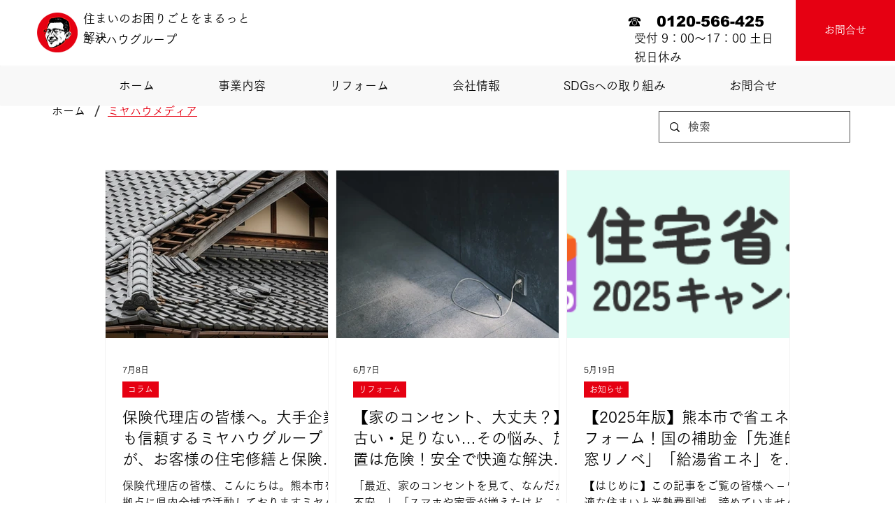

--- FILE ---
content_type: text/css; charset=utf-8
request_url: https://www.miyahau.com/_serverless/pro-gallery-css-v4-server/layoutCss?ver=2&id=pro-blog&items=0_1280_1280%7C0_800_533%7C0_640_148%7C0_960_540%7C0_960_446%7C0_750_1000%7C0_450_1000%7C0_1280_576%7C0_980_686&container=243.28125_980_1688_720&options=gallerySizeType:px%7CgallerySizePx:292%7CimageMargin:10%7CisRTL:false%7CgridStyle:1%7CnumberOfImagesPerRow:3%7CgalleryLayout:2%7CtitlePlacement:SHOW_BELOW%7CcubeRatio:1.3333333333333333%7CisVertical:true%7CtextBoxHeight:316
body_size: -170
content:
#pro-gallery-pro-blog [data-hook="item-container"][data-idx="0"].gallery-item-container{opacity: 1 !important;display: block !important;transition: opacity .2s ease !important;top: 0px !important;left: 0px !important;right: auto !important;height: 556px !important;width: 320px !important;} #pro-gallery-pro-blog [data-hook="item-container"][data-idx="0"] .gallery-item-common-info-outer{height: 316px !important;} #pro-gallery-pro-blog [data-hook="item-container"][data-idx="0"] .gallery-item-common-info{height: 316px !important;width: 100% !important;} #pro-gallery-pro-blog [data-hook="item-container"][data-idx="0"] .gallery-item-wrapper{width: 320px !important;height: 240px !important;margin: 0 !important;} #pro-gallery-pro-blog [data-hook="item-container"][data-idx="0"] .gallery-item-content{width: 320px !important;height: 240px !important;margin: 0px 0px !important;opacity: 1 !important;} #pro-gallery-pro-blog [data-hook="item-container"][data-idx="0"] .gallery-item-hover{width: 320px !important;height: 240px !important;opacity: 1 !important;} #pro-gallery-pro-blog [data-hook="item-container"][data-idx="0"] .item-hover-flex-container{width: 320px !important;height: 240px !important;margin: 0px 0px !important;opacity: 1 !important;} #pro-gallery-pro-blog [data-hook="item-container"][data-idx="0"] .gallery-item-wrapper img{width: 100% !important;height: 100% !important;opacity: 1 !important;} #pro-gallery-pro-blog [data-hook="item-container"][data-idx="1"].gallery-item-container{opacity: 1 !important;display: block !important;transition: opacity .2s ease !important;top: 0px !important;left: 330px !important;right: auto !important;height: 556px !important;width: 320px !important;} #pro-gallery-pro-blog [data-hook="item-container"][data-idx="1"] .gallery-item-common-info-outer{height: 316px !important;} #pro-gallery-pro-blog [data-hook="item-container"][data-idx="1"] .gallery-item-common-info{height: 316px !important;width: 100% !important;} #pro-gallery-pro-blog [data-hook="item-container"][data-idx="1"] .gallery-item-wrapper{width: 320px !important;height: 240px !important;margin: 0 !important;} #pro-gallery-pro-blog [data-hook="item-container"][data-idx="1"] .gallery-item-content{width: 320px !important;height: 240px !important;margin: 0px 0px !important;opacity: 1 !important;} #pro-gallery-pro-blog [data-hook="item-container"][data-idx="1"] .gallery-item-hover{width: 320px !important;height: 240px !important;opacity: 1 !important;} #pro-gallery-pro-blog [data-hook="item-container"][data-idx="1"] .item-hover-flex-container{width: 320px !important;height: 240px !important;margin: 0px 0px !important;opacity: 1 !important;} #pro-gallery-pro-blog [data-hook="item-container"][data-idx="1"] .gallery-item-wrapper img{width: 100% !important;height: 100% !important;opacity: 1 !important;} #pro-gallery-pro-blog [data-hook="item-container"][data-idx="2"].gallery-item-container{opacity: 1 !important;display: block !important;transition: opacity .2s ease !important;top: 0px !important;left: 660px !important;right: auto !important;height: 556px !important;width: 320px !important;} #pro-gallery-pro-blog [data-hook="item-container"][data-idx="2"] .gallery-item-common-info-outer{height: 316px !important;} #pro-gallery-pro-blog [data-hook="item-container"][data-idx="2"] .gallery-item-common-info{height: 316px !important;width: 100% !important;} #pro-gallery-pro-blog [data-hook="item-container"][data-idx="2"] .gallery-item-wrapper{width: 320px !important;height: 240px !important;margin: 0 !important;} #pro-gallery-pro-blog [data-hook="item-container"][data-idx="2"] .gallery-item-content{width: 320px !important;height: 240px !important;margin: 0px 0px !important;opacity: 1 !important;} #pro-gallery-pro-blog [data-hook="item-container"][data-idx="2"] .gallery-item-hover{width: 320px !important;height: 240px !important;opacity: 1 !important;} #pro-gallery-pro-blog [data-hook="item-container"][data-idx="2"] .item-hover-flex-container{width: 320px !important;height: 240px !important;margin: 0px 0px !important;opacity: 1 !important;} #pro-gallery-pro-blog [data-hook="item-container"][data-idx="2"] .gallery-item-wrapper img{width: 100% !important;height: 100% !important;opacity: 1 !important;} #pro-gallery-pro-blog [data-hook="item-container"][data-idx="3"].gallery-item-container{opacity: 1 !important;display: block !important;transition: opacity .2s ease !important;top: 566px !important;left: 0px !important;right: auto !important;height: 556px !important;width: 320px !important;} #pro-gallery-pro-blog [data-hook="item-container"][data-idx="3"] .gallery-item-common-info-outer{height: 316px !important;} #pro-gallery-pro-blog [data-hook="item-container"][data-idx="3"] .gallery-item-common-info{height: 316px !important;width: 100% !important;} #pro-gallery-pro-blog [data-hook="item-container"][data-idx="3"] .gallery-item-wrapper{width: 320px !important;height: 240px !important;margin: 0 !important;} #pro-gallery-pro-blog [data-hook="item-container"][data-idx="3"] .gallery-item-content{width: 320px !important;height: 240px !important;margin: 0px 0px !important;opacity: 1 !important;} #pro-gallery-pro-blog [data-hook="item-container"][data-idx="3"] .gallery-item-hover{width: 320px !important;height: 240px !important;opacity: 1 !important;} #pro-gallery-pro-blog [data-hook="item-container"][data-idx="3"] .item-hover-flex-container{width: 320px !important;height: 240px !important;margin: 0px 0px !important;opacity: 1 !important;} #pro-gallery-pro-blog [data-hook="item-container"][data-idx="3"] .gallery-item-wrapper img{width: 100% !important;height: 100% !important;opacity: 1 !important;} #pro-gallery-pro-blog [data-hook="item-container"][data-idx="4"]{display: none !important;} #pro-gallery-pro-blog [data-hook="item-container"][data-idx="5"]{display: none !important;} #pro-gallery-pro-blog [data-hook="item-container"][data-idx="6"]{display: none !important;} #pro-gallery-pro-blog [data-hook="item-container"][data-idx="7"]{display: none !important;} #pro-gallery-pro-blog [data-hook="item-container"][data-idx="8"]{display: none !important;} #pro-gallery-pro-blog .pro-gallery-prerender{height:1688px !important;}#pro-gallery-pro-blog {height:1688px !important; width:980px !important;}#pro-gallery-pro-blog .pro-gallery-margin-container {height:1688px !important;}#pro-gallery-pro-blog .pro-gallery {height:1688px !important; width:980px !important;}#pro-gallery-pro-blog .pro-gallery-parent-container {height:1688px !important; width:990px !important;}